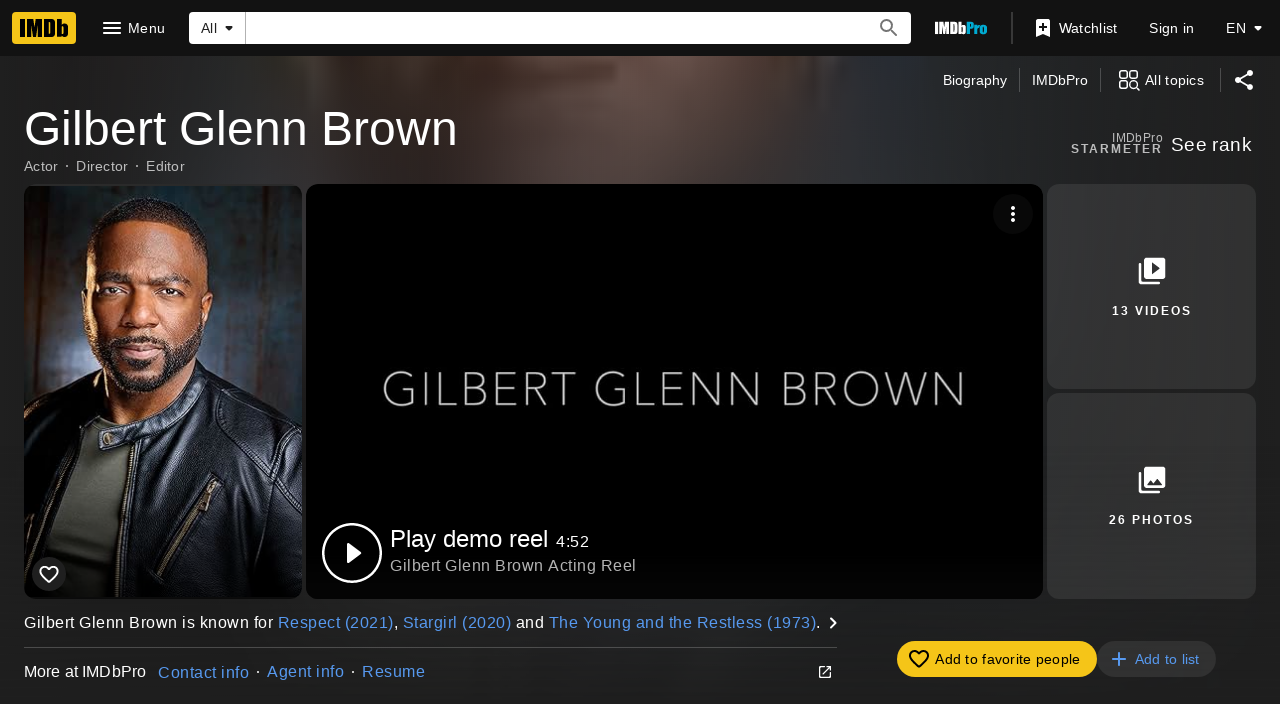

--- FILE ---
content_type: text/html; charset=UTF-8
request_url: https://www.imdb.com/name/nm0113640/
body_size: 2222
content:
<!DOCTYPE html>
<html lang="en">
<head>
    <meta charset="utf-8">
    <meta name="viewport" content="width=device-width, initial-scale=1">
    <title></title>
    <style>
        body {
            font-family: "Arial";
        }
    </style>
    <script type="text/javascript">
    window.awsWafCookieDomainList = [];
    window.gokuProps = {
"key":"AQIDAHjcYu/GjX+QlghicBgQ/7bFaQZ+m5FKCMDnO+vTbNg96AHf0QDR8N4FZ0BkUn8kcucXAAAAfjB8BgkqhkiG9w0BBwagbzBtAgEAMGgGCSqGSIb3DQEHATAeBglghkgBZQMEAS4wEQQMuq52ahLIzXS391ltAgEQgDujRkBXrrIUjgs1lAsFcu/9kgpI/IuavohSG7yE1BYsDzpFl4iqc4edkSwfTozI/iGO7lnWq3QC9N4X1w==",
          "iv":"D549yQFTGwAAAISP",
          "context":"kXSiAOII/YbYSx+9eqImzgJq0gyZ/13hLbXrhit6sa8DWvoHeoU3h6XiqK9FlUwb2302nnvp5fU8puPOsWjzK6kJQsfDr1Ct5fxIK1B6YAeEzS4oL/Wb5ewU3HXCY+j4VE5UP+0jIwFVE30rN35QicGgOl5jbHmKnErFAXF17CdvAcc6uGiLODENgqgXkAID4KJyT8RgCkLL2kVAdcMDDixvxzSUnBDGcpttqwije150pXDAP/x58gdRNrjz1oN2kp82pKUBozrmUP0atBxxP1nvuor77uaOtprcqB9Txb5A9eP7MDD0gAYfE62FAvrK4peEdcBiEX9hout+hfIWvdUpTk0E28LB7cOVUvcHMF4PP263+zvq5xbGeXpBPDJjEGSDkQyov9NhIAS+nOo0+t11mlgcv+8QYiNuxOusvTsTt/CHffMRLGvn35jFm30C4TalZ5SPOYLimt/gdN9jj/vXA9t88NAeEKgoB5Ve8t5Hx44XWgG8gT7pC1/BkM6HVLOGRHGUD5AIZ7icvilJB9JgY+d2ExaH2cUnu6RHcNAcNbewJH2vUEvAG69MxteW/l5aqeWVb6YEu1hhXQmQRTwftulS/JZMDwHl8gHHS2lIiOIwaE6ZOdByT3MhJG723AIRsdtOnMA0n7WA3ZFYCD/Hox8uFU/usvqRxdWmzPFMGOEfsYczh1df8GyjJUvQGjkWVq+Ci7skuKBySf2620TaSYLJBGnryV0/Frb9LjnHlpSangMKLnzQ2HWevvpPKA=="
};
    </script>
    <script src="https://1c5c1ecf7303.a481e94e.us-east-2.token.awswaf.com/1c5c1ecf7303/e231f0619a5e/0319a8d4ae69/challenge.js"></script>
</head>
<body>
    <div id="challenge-container"></div>
    <script type="text/javascript">
        AwsWafIntegration.saveReferrer();
        AwsWafIntegration.checkForceRefresh().then((forceRefresh) => {
            if (forceRefresh) {
                AwsWafIntegration.forceRefreshToken().then(() => {
                    window.location.reload(true);
                });
            } else {
                AwsWafIntegration.getToken().then(() => {
                    window.location.reload(true);
                });
            }
        });
    </script>
    <noscript>
        <h1>JavaScript is disabled</h1>
        In order to continue, we need to verify that you're not a robot.
        This requires JavaScript. Enable JavaScript and then reload the page.
    </noscript>
</body>
</html>